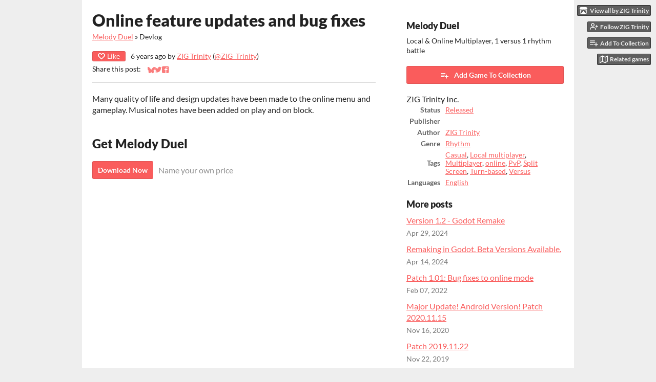

--- FILE ---
content_type: text/html
request_url: https://zigtrinity.itch.io/melodyduel/devlog/77469/online-feature-updates-and-bug-fixes
body_size: 7230
content:
<!DOCTYPE HTML><html lang="en"><head><meta charset="UTF-8"/><meta content="#eeeeee" name="theme-color"/><meta content="https://img.itch.zone/aW1nLzQ2MTM3MTAucG5n/original/NL701n.png" property="og:image"/><link rel="icon" href="https://img.itch.zone/aW1nLzQ2MDk1ODQucG5n/32x32%23/IsujST.png" type="image/png"/><meta content="itch.io" property="og:site_name"/><meta content="4503599627724030" property="twitter:account_id"/><script type="application/ld+json">{"name":"Online feature updates and bug fixes","image":{"height":512,"@type":"ImageObject","url":"https:\/\/img.itch.zone\/aW1hZ2UvMzc0NTM5LzE1OTQ3MzQ3LmdpZg==\/696x512%23\/wi97RX.gif","width":696},"datePublished":"2019-04-20T22:24:25Z","author":{"name":"ZIG Trinity","url":"https:\/\/zigtrinity.itch.io","@type":"Person"},"publisher":{"url":"https:\/\/itch.io","name":"itch.io","logo":{"height":60,"@type":"ImageObject","url":"https:\/\/static.itch.io\/images\/org-logo.png","width":234},"@type":"Organization"},"@type":"BlogPosting","mainEntityOfPage":{"@type":"WebPage","@id":"https:\/\/zigtrinity.itch.io\/melodyduel\/devlog\/77469\/online-feature-updates-and-bug-fixes"},"dateModified":"2019-04-20T22:24:25Z","headline":"Online feature updates and bug fixes","@context":"http:\/\/schema.org\/"}</script><meta content="@itchio" name="twitter:site"/><meta content="@ZIG_Trinity" name="twitter:creator"/><meta content="Online feature updates and bug fixes" name="twitter:title"/><meta content="Many quality of life and design updates have been made to the online menu and gameplay. Musical notes have been added on play and on block..." name="twitter:description"/><meta content="summary" name="twitter:card"/><link rel="amphtml" href="https://itch.io/devlog/77469/online-feature-updates-and-bug-fixes.amp"/><meta content="Many quality of life and design updates have been made to the online menu and gameplay. Musical notes have been added on play and on block..." property="og:description"/><meta content="Many quality of life and design updates have been made to the online menu and gameplay. Musical notes have been added on play and on block..." name="description"/><meta content="width=device-width, initial-scale=1" name="viewport"/><meta content="games/374539" name="itch:path"/><link rel="alternate" title="Melody Duel Devlog" href="https://zigtrinity.itch.io/melodyduel/devlog.rss" type="application/rss+xml"/><script type="application/ld+json">{"@type":"BreadcrumbList","itemListElement":[{"position":1,"item":{"@id":"https:\/\/zigtrinity.itch.io\/melodyduel","name":"Melody Duel"},"@type":"ListItem"},{"position":2,"item":{"@id":"https:\/\/zigtrinity.itch.io\/melodyduel\/devlog","name":"Blog"},"@type":"ListItem"}],"@context":"http:\/\/schema.org"}</script><title>Online feature updates and bug fixes - Melody Duel by ZIG Trinity</title><meta name="csrf_token" value="WyJub3NjIiwxNzY4OTk1MTY2LCI3RGRmd3JSa0FFa01ldm0iXQ==.jRaPmCsgfS0AnLlxD5xbL7xve7s=" /><link rel="stylesheet" href="https://static.itch.io/game.css?1768785863"/><script type="text/javascript">window.itchio_translations_url = 'https://static.itch.io/translations';</script><script src="https://static.itch.io/lib.min.js?1768785863" type="text/javascript"></script><script src="https://static.itch.io/bundle.min.js?1768785863" type="text/javascript"></script><script id="lib_react_src" data-src="https://static.itch.io/react.min.js?1768785863"></script><script src="https://static.itch.io/game.min.js?1768785863" type="text/javascript"></script><script type="text/javascript">I.current_user = null;I.subdomain = true;</script><script type="text/javascript">if (!window.location.hostname.match(/localhost/)) {      window.dataLayer = window.dataLayer || [];
      function gtag(){dataLayer.push(arguments);}
      gtag('js', new Date());
      gtag('config', "G-36R7NPBMLS", {});
      (function(d, t, s, m) {
        s = d.createElement(t);
        s.src = "https:\/\/www.googletagmanager.com\/gtag\/js?id=G-36R7NPBMLS";
        s.async = 1;
        m = d.getElementsByTagName(t)[0];
        m.parentNode.insertBefore(s, m);
      })(document, "script");
      }</script><style id="game_theme" type="text/css">:root{--itchio_ui_bg: #585858;--itchio_ui_bg_dark: #525252}.wrapper{--itchio_font_family: Lato;--itchio_bg_color: #eeeeee;--itchio_bg2_color: rgba(255, 255, 255, 1);--itchio_bg2_sub: #e5e5e5;--itchio_text_color: #222222;--itchio_link_color: #fa5c5c;--itchio_border_color: #d8d8d8;--itchio_button_color: #fa5c5c;--itchio_button_fg_color: #ffffff;--itchio_button_shadow_color: #e54747;background-color:#eeeeee;/*! */  /* */}.inner_column{color:#222222;font-family:Lato,Lato,LatoExtended,sans-serif;background-color:rgba(255, 255, 255, 1)}.inner_column ::selection{color:#ffffff;background:#fa5c5c}.inner_column ::-moz-selection{color:#ffffff;background:#fa5c5c}.inner_column h1,.inner_column h2,.inner_column h3,.inner_column h4,.inner_column h5,.inner_column h6{font-family:inherit;font-weight:900;color:inherit}.inner_column a,.inner_column .footer a{color:#fa5c5c}.inner_column .button,.inner_column .button:hover,.inner_column .button:active{background-color:#fa5c5c;color:#ffffff;text-shadow:0 1px 0px #e54747}.inner_column hr{background-color:#d8d8d8}.inner_column table{border-color:#d8d8d8}.inner_column .redactor-box .redactor-toolbar li a{color:#fa5c5c}.inner_column .redactor-box .redactor-toolbar li a:hover,.inner_column .redactor-box .redactor-toolbar li a:active,.inner_column .redactor-box .redactor-toolbar li a.redactor-act{background-color:#fa5c5c !important;color:#ffffff !important;text-shadow:0 1px 0px #e54747 !important}.inner_column .redactor-box .redactor-toolbar .re-button-tooltip{text-shadow:none}.game_frame{background:#e5e5e5;/*! */  /* */}.game_frame .embed_info{background-color:rgba(255, 255, 255, 0.85)}.game_loading .loader_bar .loader_bar_slider{background-color:#fa5c5c}.view_game_page .reward_row,.view_game_page .bundle_row{border-color:#e5e5e5 !important}.view_game_page .game_info_panel_widget{background:rgba(229, 229, 229, 1)}.view_game_page .star_value .star_fill{color:#fa5c5c}.view_game_page .rewards .quantity_input{background:rgba(255, 255, 255, 1);border-color:rgba(34, 34, 34, 0.5);color:#222222}.view_game_page .right_col{display:none}.game_devlog_page li .meta_row .post_likes{border-color:#e5e5e5}.game_devlog_post_page .post_like_button{box-shadow:inset 0 0 0 1px #d8d8d8}.game_comments_widget .community_post .post_footer a,.game_comments_widget .community_post .post_footer .vote_btn,.game_comments_widget .community_post .post_header .post_date a,.game_comments_widget .community_post .post_header .edit_message{color:rgba(34, 34, 34, 0.5)}.game_comments_widget .community_post .reveal_full_post_btn{background:linear-gradient(to bottom, transparent, #ffffff 50%, #ffffff);color:#fa5c5c}.game_comments_widget .community_post .post_votes{border-color:rgba(34, 34, 34, 0.2)}.game_comments_widget .community_post .post_votes .vote_btn:hover{background:rgba(34, 34, 34, 0.05)}.game_comments_widget .community_post .post_footer .vote_btn{border-color:rgba(34, 34, 34, 0.5)}.game_comments_widget .community_post .post_footer .vote_btn span{color:inherit}.game_comments_widget .community_post .post_footer .vote_btn:hover,.game_comments_widget .community_post .post_footer .vote_btn.voted{background-color:#fa5c5c;color:#ffffff;text-shadow:0 1px 0px #e54747;border-color:#fa5c5c}.game_comments_widget .form .redactor-box,.game_comments_widget .form .click_input,.game_comments_widget .form .forms_markdown_input_widget{border-color:rgba(34, 34, 34, 0.5);background:transparent}.game_comments_widget .form .redactor-layer,.game_comments_widget .form .redactor-toolbar,.game_comments_widget .form .click_input,.game_comments_widget .form .forms_markdown_input_widget{background:rgba(255, 255, 255, 1)}.game_comments_widget .form .forms_markdown_input_widget .markdown_toolbar button{color:inherit;opacity:0.6}.game_comments_widget .form .forms_markdown_input_widget .markdown_toolbar button:hover,.game_comments_widget .form .forms_markdown_input_widget .markdown_toolbar button:active{opacity:1;background-color:#fa5c5c !important;color:#ffffff !important;text-shadow:0 1px 0px #e54747 !important}.game_comments_widget .form .forms_markdown_input_widget .markdown_toolbar,.game_comments_widget .form .forms_markdown_input_widget li{border-color:rgba(34, 34, 34, 0.5)}.game_comments_widget .form textarea{border-color:rgba(34, 34, 34, 0.5);background:rgba(255, 255, 255, 1);color:inherit}.game_comments_widget .form .redactor-toolbar{border-color:rgba(34, 34, 34, 0.5)}.game_comments_widget .hint{color:rgba(34, 34, 34, 0.5)}.game_community_preview_widget .community_topic_row .topic_tag{background-color:#e5e5e5}.footer .svgicon,.view_game_page .more_information_toggle .svgicon{fill:#222222 !important}
</style></head><body data-host="itch.io" data-page_name="game.devlog_post" class=" locale_en game_layout_widget layout_widget no_theme_toggle responsive"><ul id="user_tools" class="user_tools hidden"><li><a class="action_btn view_more" href="https://zigtrinity.itch.io"><svg viewBox="0 0 262.728 235.452" width="18" aria-hidden height="16" role="img" class="svgicon icon_itchio_new" version="1.1"><path d="M31.99 1.365C21.287 7.72.2 31.945 0 38.298v10.516C0 62.144 12.46 73.86 23.773 73.86c13.584 0 24.902-11.258 24.903-24.62 0 13.362 10.93 24.62 24.515 24.62 13.586 0 24.165-11.258 24.165-24.62 0 13.362 11.622 24.62 25.207 24.62h.246c13.586 0 25.208-11.258 25.208-24.62 0 13.362 10.58 24.62 24.164 24.62 13.585 0 24.515-11.258 24.515-24.62 0 13.362 11.32 24.62 24.903 24.62 11.313 0 23.773-11.714 23.773-25.046V38.298c-.2-6.354-21.287-30.58-31.988-36.933C180.118.197 157.056-.005 122.685 0c-34.37.003-81.228.54-90.697 1.365zm65.194 66.217a28.025 28.025 0 0 1-4.78 6.155c-5.128 5.014-12.157 8.122-19.906 8.122a28.482 28.482 0 0 1-19.948-8.126c-1.858-1.82-3.27-3.766-4.563-6.032l-.006.004c-1.292 2.27-3.092 4.215-4.954 6.037a28.5 28.5 0 0 1-19.948 8.12c-.934 0-1.906-.258-2.692-.528-1.092 11.372-1.553 22.24-1.716 30.164l-.002.045c-.02 4.024-.04 7.333-.06 11.93.21 23.86-2.363 77.334 10.52 90.473 19.964 4.655 56.7 6.775 93.555 6.788h.006c36.854-.013 73.59-2.133 93.554-6.788 12.883-13.14 10.31-66.614 10.52-90.474-.022-4.596-.04-7.905-.06-11.93l-.003-.045c-.162-7.926-.623-18.793-1.715-30.165-.786.27-1.757.528-2.692.528a28.5 28.5 0 0 1-19.948-8.12c-1.862-1.822-3.662-3.766-4.955-6.037l-.006-.004c-1.294 2.266-2.705 4.213-4.563 6.032a28.48 28.48 0 0 1-19.947 8.125c-7.748 0-14.778-3.11-19.906-8.123a28.025 28.025 0 0 1-4.78-6.155 27.99 27.99 0 0 1-4.736 6.155 28.49 28.49 0 0 1-19.95 8.124c-.27 0-.54-.012-.81-.02h-.007c-.27.008-.54.02-.813.02a28.49 28.49 0 0 1-19.95-8.123 27.992 27.992 0 0 1-4.736-6.155zm-20.486 26.49l-.002.01h.015c8.113.017 15.32 0 24.25 9.746 7.028-.737 14.372-1.105 21.722-1.094h.006c7.35-.01 14.694.357 21.723 1.094 8.93-9.747 16.137-9.73 24.25-9.746h.014l-.002-.01c3.833 0 19.166 0 29.85 30.007L210 165.244c8.504 30.624-2.723 31.373-16.727 31.4-20.768-.773-32.267-15.855-32.267-30.935-11.496 1.884-24.907 2.826-38.318 2.827h-.006c-13.412 0-26.823-.943-38.318-2.827 0 15.08-11.5 30.162-32.267 30.935-14.004-.027-25.23-.775-16.726-31.4L46.85 124.08c10.684-30.007 26.017-30.007 29.85-30.007zm45.985 23.582v.006c-.02.02-21.863 20.08-25.79 27.215l14.304-.573v12.474c0 .584 5.74.346 11.486.08h.006c5.744.266 11.485.504 11.485-.08v-12.474l14.304.573c-3.928-7.135-25.79-27.215-25.79-27.215v-.006l-.003.002z"/></svg><span class="full_label">View all by ZIG Trinity</span><span class="mobile_label">ZIG Trinity</span></a></li><li><a data-follow_url="https://zigtrinity.itch.io/-/follow?source=game" data-unfollow_url="https://zigtrinity.itch.io/-/unfollow?source=game" data-register_action="follow_user" data-user_id="1203310" class="follow_user_btn action_btn" href="https://itch.io/login"><svg stroke="currentColor" stroke-width="2" stroke-linecap="round" class="svgicon icon_user_plus on_follow" version="1.1" fill="none" stroke-linejoin="round" width="18" height="18" role="img" aria-hidden viewBox="0 0 24 24"><path d="M16 21v-2a4 4 0 0 0-4-4H5a4 4 0 0 0-4 4v2"></path><circle cx="8.5" cy="7" r="4"></circle><line x1="20" y1="8" x2="20" y2="14"></line><line x1="23" y1="11" x2="17" y2="11"></line></svg><svg stroke="currentColor" stroke-width="2" stroke-linecap="round" class="svgicon icon_user_check on_unfollow" version="1.1" fill="none" stroke-linejoin="round" width="18" height="18" role="img" aria-hidden viewBox="0 0 24 24"><path d="M16 21v-2a4 4 0 0 0-4-4H5a4 4 0 0 0-4 4v2"></path><circle cx="8.5" cy="7" r="4"></circle><polyline points="17 11 19 13 23 9"></polyline></svg><span class="on_follow"><span class="full_label">Follow ZIG Trinity</span><span class="mobile_label">Follow</span></span><span class="on_unfollow"><span class="full_label">Following ZIG Trinity</span><span class="mobile_label">Following</span></span></a></li><li><a class="action_btn add_to_collection_btn" href="https://itch.io/login"><svg stroke="currentColor" stroke-width="2" stroke-linecap="round" class="svgicon icon_collection_add2" version="1.1" fill="none" stroke-linejoin="round" width="18" height="18" role="img" aria-hidden viewBox="0 0 24 24"><path d="M 1,6 H 14" /><path d="M 1,11 H 14" /><path d="m 1,16 h 9" /><path d="M 18,11 V 21" /><path d="M 13,16 H 23" /></svg><span class="full_label">Add To Collection</span><span class="mobile_label">Collection</span></a></li><li class="community_link"><a class="action_btn" href="https://zigtrinity.itch.io/melodyduel#comments"><svg stroke="currentColor" stroke-width="2" stroke-linecap="round" class="svgicon icon_comment" version="1.1" fill="none" stroke-linejoin="round" width="18" height="18" role="img" aria-hidden viewBox="0 0 24 24"><path d="M21 15a2 2 0 0 1-2 2H7l-4 4V5a2 2 0 0 1 2-2h14a2 2 0 0 1 2 2z" /></svg>Comments</a></li><li class="devlog_link"><a class="action_btn" href="https://zigtrinity.itch.io/melodyduel/devlog"><svg stroke="currentColor" stroke-width="2" stroke-linecap="round" class="svgicon icon_news" version="1.1" fill="none" stroke-linejoin="round" width="18" height="18" role="img" aria-hidden viewBox="0 0 24 24"><rect x="1" y="3" width="22" height="18" rx="2" ry="2"></rect><line x1="6" y1="8" x2="18" y2="8"></line><line x1="6" y1="12" x2="18" y2="12"></line><line x1="6" y1="16" x2="18" y2="16"></line></svg>Devlog</a></li><li><a data-label="related_btn" href="https://itch.io/games-like/374539/melodyduel" class="action_btn related_games_btn" target="_blank"><svg stroke="currentColor" stroke-width="2" stroke-linecap="round" class="svgicon icon_map" version="1.1" fill="none" stroke-linejoin="round" width="18" height="18" role="img" aria-hidden viewBox="0 0 24 24"><polygon points="1 6 1 22 8 18 16 22 23 18 23 2 16 6 8 2 1 6"></polygon><line x1="8" y1="2" x2="8" y2="18"></line><line x1="16" y1="6" x2="16" y2="22"></line></svg> <span class="full_label">Related games</span><span class="mobile_label">Related</span></a></li></ul><script type="text/javascript">new I.GameUserTools('#user_tools')</script><div id="wrapper" class="main wrapper"><div id="inner_column" class="inner_column size_large family_lato"><div id="game_devlog_post_3084812" class="game_devlog_post_page page_widget base_widget"><div class="split_columns"><div class="primary_column"><section class="post_header"><h1>Online feature updates and bug fixes</h1><div class="breadcrumbs"><a href="https://zigtrinity.itch.io/melodyduel">Melody Duel</a> » <span>Devlog</span></div><div class="post_meta"><div class="like_button_drop" data-init="{&quot;likes_count&quot;:0,&quot;liked&quot;:false}"></div><script id="like_button_tpl" type="text/template"><div class="post_like_button"><a target="_blank" rel="nofollow" href="https://itch.io/login?intent=like_blog_post" class="button small" data-register_action="like_blog_post"><span class="icon-heart icon"></span>Like</a><% if (likes_count && likes_count > 0) { %><span class="likes_count">{{ likes_count }}</span><% } %></div></script><span title="2019-04-20 22:24:25">6 years ago</span> by <a href="https://zigtrinity.itch.io">ZIG Trinity</a><span class="author_twitter"> (<a href="https://twitter.com/ZIG_Trinity">@ZIG_Trinity</a>)</span><div class="post_social">Share this post: <div id="simple_social_buttons_977486" class="simple_social_buttons_widget base_widget"><a title="Share on Bluesky..." target="_blank" rel="noopener" class="bluesky_link" href="https://bsky.app/intent/compose?text=Online%20feature%20updates%20and%20bug%20fixes%20-%20Melody%20Duel%0Ahttps%3A%2F%2Fzigtrinity.itch.io%2Fmelodyduel%2Fdevlog%2F77469%2Fonline-feature-updates-and-bug-fixes"><svg aria-label="Bluesky" viewBox="0 0 16 16" width="14" aria-hidden height="14" role="img" class="svgicon icon_bluesky" version="1.1"><path fill="currentColor" d="M3.468 1.948C5.303 3.325 7.276 6.118 8 7.616c.725-1.498 2.697-4.29 4.532-5.668C13.855.955 16 .186 16 2.632c0 .489-.28 4.105-.444 4.692-.572 2.04-2.653 2.561-4.504 2.246 3.236.551 4.06 2.375 2.281 4.2-3.376 3.464-4.852-.87-5.23-1.98-.07-.204-.103-.3-.103-.218 0-.081-.033.014-.102.218-.379 1.11-1.855 5.444-5.231 1.98-1.778-1.825-.955-3.65 2.28-4.2-1.85.315-3.932-.205-4.503-2.246C.28 6.737 0 3.12 0 2.632 0 .186 2.145.955 3.468 1.948Z"></path></svg><span class="screenreader_only">Share on Bluesky</span></a><a title="Share on Twitter..." target="_blank" rel="noopener" class="twitter_link" href="https://twitter.com/intent/tweet?text=Online%20feature%20updates%20and%20bug%20fixes%20-%20Melody%20Duel&amp;hashtags=indiegames&amp;url=https%3A%2F%2Fzigtrinity.itch.io%2Fmelodyduel%2Fdevlog%2F77469%2Fonline-feature-updates-and-bug-fixes&amp;via=ZIG_Trinity"><span class="icon icon-twitter" aria-hidden="true"></span><span class="screenreader_only">Share on Twitter</span></a><a title="Share on Facebook..." target="_blank" rel="noopener" class="facebook_link" href="https://www.facebook.com/dialog/share?app_id=537395183072744&amp;href=https%3A%2F%2Fzigtrinity.itch.io%2Fmelodyduel%2Fdevlog%2F77469%2Fonline-feature-updates-and-bug-fixes&amp;display=popup&amp;quote=Online%20feature%20updates%20and%20bug%20fixes%20-%20Melody%20Duel"><span class="icon icon-facebook" aria-hidden="true"></span><span class="screenreader_only">Share on Facebook</span></a></div></div></div><hr/></section><section id="object_text_widget_6650641" class="object_text_widget_widget base_widget user_formatted post_body"><p>Many quality of life and design updates have been made to the online menu and gameplay. Musical notes have been added on play and on block.</p></section><section class="game_download"><h2>Get Melody Duel</h2><div id="game_downloader_8798921" class="game_downloader_widget base_widget"><a class="button buy_btn" href="https://zigtrinity.itch.io/melodyduel/purchase">Download Now</a><span class="buy_message"><span class="sub">Name your own price</span></span></div></section></div><div class="game_metadata"><section><h3>Melody Duel</h3><p>Local &amp; Online Multiplayer, 1 versus 1 rhythm battle</p></section><section class="add_collection_row"><a href="https://zigtrinity.itch.io/melodyduel/add-to-collection" data-register_action="add_to_collection" class="button add_to_collection_btn"><span class="icon icon-playlist_add"></span>Add Game To Collection</a></section><section><div id="game_info_panel_1479787" class="game_info_panel_widget base_widget"><table><tbody><tr><td>Status</td><td><a href="https://itch.io/games/released">Released</a></td></tr><tr>ZIG Trinity Inc.<td>Publisher</td><td></td></tr><tr><td>Author</td><td><a href="https://zigtrinity.itch.io">ZIG Trinity</a></td></tr><tr><td>Genre</td><td><a href="https://itch.io/games/tag-rhythm">Rhythm</a></td></tr><tr><td>Tags</td><td><a href="https://itch.io/games/tag-casual">Casual</a>, <a href="https://itch.io/games/tag-local-multiplayer">Local multiplayer</a>, <a href="https://itch.io/games/tag-multiplayer">Multiplayer</a>, <a href="https://itch.io/games/tag-online">online</a>, <a href="https://itch.io/games/tag-pvp">PvP</a>, <a href="https://itch.io/games/tag-split-screen">Split Screen</a>, <a href="https://itch.io/games/tag-turn-based">Turn-based</a>, <a href="https://itch.io/games/tag-versus">Versus</a></td></tr><tr><td>Languages</td><td><a href="https://itch.io/games/lang-en">English</a></td></tr></tbody></table></div></section><section class="more_posts"><h3>More posts</h3><ul><li><a href="https://zigtrinity.itch.io/melodyduel/devlog/722602/version-12-godot-remake">Version 1.2 - Godot Remake</a><div class="post_date"><abbr title="29 April 2024 @ 00:07 UTC"><span class="icon icon-stopwatch" aria-hidden="true"></span> Apr 29, 2024</abbr></div></li><li><a href="https://zigtrinity.itch.io/melodyduel/devlog/713457/remaking-in-godot-beta-versions-available">Remaking in Godot. Beta Versions Available.</a><div class="post_date"><abbr title="14 April 2024 @ 01:10 UTC"><span class="icon icon-stopwatch" aria-hidden="true"></span> Apr 14, 2024</abbr></div></li><li><a href="https://zigtrinity.itch.io/melodyduel/devlog/344242/patch-101-bug-fixes-to-online-mode">Patch 1.01: Bug fixes to online mode</a><div class="post_date"><abbr title="07 February 2022 @ 03:54 UTC"><span class="icon icon-stopwatch" aria-hidden="true"></span> Feb 07, 2022</abbr></div></li><li><a href="https://zigtrinity.itch.io/melodyduel/devlog/196318/major-update-android-version-patch-20201115">Major Update! Android Version! Patch 2020.11.15</a><div class="post_date"><abbr title="16 November 2020 @ 04:44 UTC"><span class="icon icon-stopwatch" aria-hidden="true"></span> Nov 16, 2020</abbr></div></li><li><a href="https://zigtrinity.itch.io/melodyduel/devlog/111183/patch-20191122">Patch 2019.11.22</a><div class="post_date"><abbr title="22 November 2019 @ 22:13 UTC"><span class="icon icon-stopwatch" aria-hidden="true"></span> Nov 22, 2019</abbr></div></li><li><a href="https://zigtrinity.itch.io/melodyduel/devlog/110399/patch-20191117">Patch 2019.11.17</a><div class="post_date"><abbr title="17 November 2019 @ 19:17 UTC"><span class="icon icon-stopwatch" aria-hidden="true"></span> Nov 17, 2019</abbr></div></li><li><a href="https://zigtrinity.itch.io/melodyduel/devlog/75136/melody-duel-is-released">Melody Duel is Released</a><div class="post_date"><abbr title="06 April 2019 @ 23:16 UTC"><span class="icon icon-stopwatch" aria-hidden="true"></span> Apr 06, 2019</abbr></div></li></ul><p><a class="forward_link" href="https://zigtrinity.itch.io/melodyduel/devlog">See all posts</a></p></section></div></div><div id="game_comments_6385304" class="game_comments_widget base_widget"><h2 id="comments">Leave a comment</h2><p class="form_placeholder"><a data-register_action="comment" href="https://itch.io/login">Log in with itch.io</a> to leave a comment.</p><div id="community_topic_posts_8731317" class="community_topic_posts_widget base_widget"><div id="community_post_list_483587" class="community_post_list_widget base_widget"><script id="vote_counts_tpl" type="text/template"><% if (up_score > 0) { %><span class="upvotes">(+{{up_score}})</span><% } %><% if (down_score > 0) { %><span class="downvotes">(-{{down_score}})</span><% } %></script></div></div></div></div><div id="view_game_footer" class="footer"><a class="icon_logo" href="https://itch.io/"><svg viewBox="0 0 262.728 235.452" width="20" aria-hidden height="17" role="img" class="svgicon icon_itchio_new" version="1.1"><path d="M31.99 1.365C21.287 7.72.2 31.945 0 38.298v10.516C0 62.144 12.46 73.86 23.773 73.86c13.584 0 24.902-11.258 24.903-24.62 0 13.362 10.93 24.62 24.515 24.62 13.586 0 24.165-11.258 24.165-24.62 0 13.362 11.622 24.62 25.207 24.62h.246c13.586 0 25.208-11.258 25.208-24.62 0 13.362 10.58 24.62 24.164 24.62 13.585 0 24.515-11.258 24.515-24.62 0 13.362 11.32 24.62 24.903 24.62 11.313 0 23.773-11.714 23.773-25.046V38.298c-.2-6.354-21.287-30.58-31.988-36.933C180.118.197 157.056-.005 122.685 0c-34.37.003-81.228.54-90.697 1.365zm65.194 66.217a28.025 28.025 0 0 1-4.78 6.155c-5.128 5.014-12.157 8.122-19.906 8.122a28.482 28.482 0 0 1-19.948-8.126c-1.858-1.82-3.27-3.766-4.563-6.032l-.006.004c-1.292 2.27-3.092 4.215-4.954 6.037a28.5 28.5 0 0 1-19.948 8.12c-.934 0-1.906-.258-2.692-.528-1.092 11.372-1.553 22.24-1.716 30.164l-.002.045c-.02 4.024-.04 7.333-.06 11.93.21 23.86-2.363 77.334 10.52 90.473 19.964 4.655 56.7 6.775 93.555 6.788h.006c36.854-.013 73.59-2.133 93.554-6.788 12.883-13.14 10.31-66.614 10.52-90.474-.022-4.596-.04-7.905-.06-11.93l-.003-.045c-.162-7.926-.623-18.793-1.715-30.165-.786.27-1.757.528-2.692.528a28.5 28.5 0 0 1-19.948-8.12c-1.862-1.822-3.662-3.766-4.955-6.037l-.006-.004c-1.294 2.266-2.705 4.213-4.563 6.032a28.48 28.48 0 0 1-19.947 8.125c-7.748 0-14.778-3.11-19.906-8.123a28.025 28.025 0 0 1-4.78-6.155 27.99 27.99 0 0 1-4.736 6.155 28.49 28.49 0 0 1-19.95 8.124c-.27 0-.54-.012-.81-.02h-.007c-.27.008-.54.02-.813.02a28.49 28.49 0 0 1-19.95-8.123 27.992 27.992 0 0 1-4.736-6.155zm-20.486 26.49l-.002.01h.015c8.113.017 15.32 0 24.25 9.746 7.028-.737 14.372-1.105 21.722-1.094h.006c7.35-.01 14.694.357 21.723 1.094 8.93-9.747 16.137-9.73 24.25-9.746h.014l-.002-.01c3.833 0 19.166 0 29.85 30.007L210 165.244c8.504 30.624-2.723 31.373-16.727 31.4-20.768-.773-32.267-15.855-32.267-30.935-11.496 1.884-24.907 2.826-38.318 2.827h-.006c-13.412 0-26.823-.943-38.318-2.827 0 15.08-11.5 30.162-32.267 30.935-14.004-.027-25.23-.775-16.726-31.4L46.85 124.08c10.684-30.007 26.017-30.007 29.85-30.007zm45.985 23.582v.006c-.02.02-21.863 20.08-25.79 27.215l14.304-.573v12.474c0 .584 5.74.346 11.486.08h.006c5.744.266 11.485.504 11.485-.08v-12.474l14.304.573c-3.928-7.135-25.79-27.215-25.79-27.215v-.006l-.003.002z"/></svg></a><a href="https://itch.io/">itch.io</a><span class="dot">·</span><a href="https://zigtrinity.itch.io">View all by ZIG Trinity</a><span class="dot">·</span><a data-lightbox_url="https://zigtrinity.itch.io/melodyduel/report" href="javascript:void(0);" class="report_game_btn">Report</a><div class="breadcrumbs"><a href="https://zigtrinity.itch.io/melodyduel">Melody Duel</a> › <a href="https://zigtrinity.itch.io/melodyduel/devlog">Blog</a></div></div></div></div><script type="text/javascript">I.setup_layout()</script><script id="loading_lightbox_tpl" type="text/template"><div class="lightbox loading_lightbox" aria-live="polite"><div class="loader_outer"><div class="loader_label">Loading</div><div class="loader_bar"><div class="loader_bar_slider"></div></div></div></div></script><script type="text/javascript">init_GameInfoPanel('#game_info_panel_1479787', null);new I.CommunityViewTopic('#community_topic_posts_8731317', {"report_url":"https:\/\/itch.io\/post\/:post_id\/report"});init_GameDevlogPost('#game_devlog_post_3084812', null);
I.setup_page();</script></body></html>